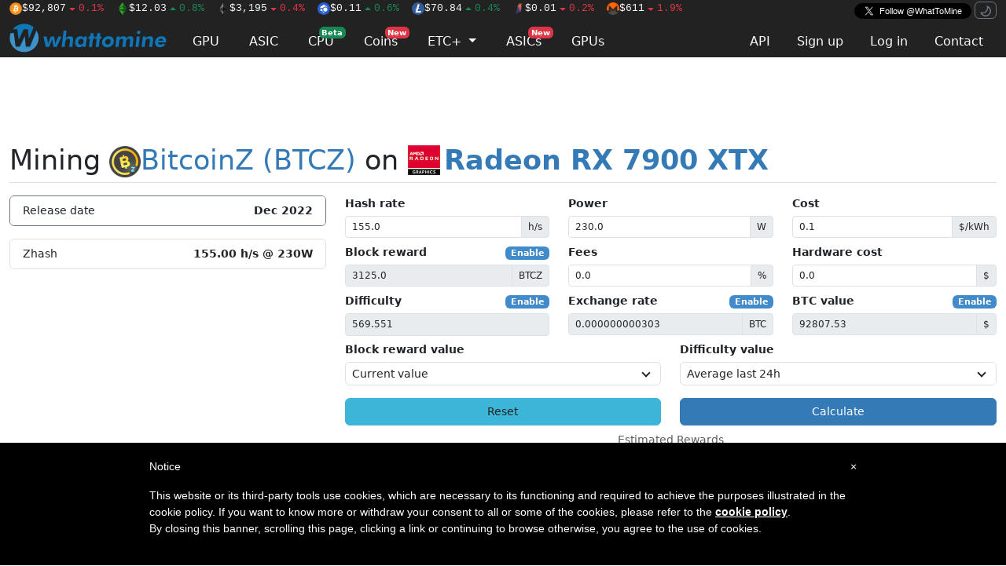

--- FILE ---
content_type: text/html; charset=utf-8
request_url: https://whattomine.com/coins/207-btcz-zhash/gpus/81-amd-radeon-rx-7900-xtx
body_size: 8267
content:
<!DOCTYPE html>
<html>
  <head>
    <title>Mining BitcoinZ (BTCZ) on Radeon RX 7900 XTX - WhatToMine</title>
<meta name="description" content="Calculate BitcoinZ (BTCZ) mining profitability in realtime on Radeon RX 7900 XTX based on hashrate, power consumption and electricity cost.">
<meta name="keywords" content="mining calculator profitability bitcoinz btcz zhash radeon rx 7900 xtx">
<link rel="canonical" href="https://whattomine.com/coins/207-btcz-zhash/gpus/81-amd-radeon-rx-7900-xtx">
<meta name="twitter:site" content="@whattomine">
    <script src="/assets/mode_switcher-7850fd1eb7bd8d443710a1de419782606d978a406f30e368084d8669c36eb35b.js"></script>
    <link rel="stylesheet" href="/assets/application-843f43fab7e7746f5ea24a9e4447f9b865517cc33ce0356f2c63d17e5d830103.css" />
    <script src="/assets/history-b52c36fea4b1ff14f6a0ed1bd5efb1c9db405bca0e2ecaed971e1ec481796f14.js"></script>
    <script src="/assets/application-461478182110825d173e89b0e6e2c14407f1755bde1affeb115f6beec4b36a56.js" defer="defer"></script>
    <meta name="csrf-param" content="authenticity_token" />
<meta name="csrf-token" content="90WU0D1OIsqZGiuKuo8AAw08U4gG5MSuhRDdPW0i8z0RnAKwCSd3jDzFhuFyh4mclLkE9i0d09Eu4xxpwzuAnA" />
    <meta name="user_id" />
    <script async src="https://www.googletagmanager.com/gtag/js?id=G-L0EG2LPE7D"></script>
    <script>
      window.dataLayer = window.dataLayer || [];
      function gtag(){dataLayer.push(arguments);}
      gtag('js', new Date());

      const filteredParams4 = location.search.slice(1).split('&').filter(function(param) {
        return param.startsWith('a_') && !param.startsWith('a_u')
      }).join('&');
      const search4 = filteredParams4.length > 0 ? '&' + filteredParams4 : '';

      gtag('config', 'G-L0EG2LPE7D', {
        page_location: location.pathname + search4
      });
    </script>
    <style type="text/css"> #iubenda-cs-banner { bottom: 0px !important; left: 0px !important; position: fixed !important; width: 100% !important; z-index: 99999998 !important; background-color: black; } .iubenda-cs-content { display: block; margin: 0 auto; padding: 20px; width: auto; font-family: Helvetica,Arial,FreeSans,sans-serif; font-size: 14px; background: #000; color: #fff;} .iubenda-cs-rationale { max-width: 900px; position: relative; margin: 0 auto; } .iubenda-banner-content > p { font-family: Helvetica,Arial,FreeSans,sans-serif; line-height: 1.5; } .iubenda-cs-close-btn { margin:0; color: #fff; text-decoration: none; font-size: 14px; position: absolute; top: 0; right: 0; border: none; } .iubenda-cs-cookie-policy-lnk { text-decoration: underline; color: #fff; font-size: 14px; font-weight: 900; } </style> <script type="text/javascript"> var _iub = _iub || []; _iub.csConfiguration = {"priorConsent":false,"lang":"en","siteId":1263648,"banner":{"textColor":"black","backgroundColor":"white","slideDown":false,"applyStyles":false},"cookiePolicyId":72463889}; </script><script type="text/javascript" src="//cdn.iubenda.com/cookie_solution/safemode/iubenda_cs.js" charset="UTF-8" async></script>
    <link rel="preconnect" href="https://www.googletagservices.com">
    <link rel="preconnect" href="https://securepubads.g.doubleclick.net">
    <link rel="preconnect" href="https://tpc.googlesyndication.com">
    <link rel="preconnect" href="https://cdn.jsdelivr.net">
    <link rel="apple-touch-icon" sizes="180x180" href="/assets/favicon/apple-touch-icon-04fe6bf3bd9780276ce23286a49833e5f4b05cea9a6627a825de8d972ccad1dd.png">
<link rel="icon" type="image/png" sizes="32x32" href="/assets/favicon/favicon-32x32-25ec665dbf5fe9a5074777511dab10dd7c983d0967e43224e4f3be9a8bce0ed9.png">
<link rel="icon" type="image/png" sizes="16x16" href="/assets/favicon/favicon-16x16-f1981a35049486814a4699470699498f3bb99357a9c3df43f077e32ddea2c552.png">
<link rel="mask-icon" href="/assets/favicon/safari-pinned-tab-cec41ca6e2c667949a3c4ff98c6ffaa35bf9326c80a5e347ef3f7fe06490dbcb.svg" color="#5bbad5">
<link rel="shortcut icon" href="/assets/favicon/favicon-316428778fe6aa7979563cd834b07d724c0d878d420e2af77434cc3c4b185d40.ico">
<meta name="msapplication-TileColor" content="#da532c">
<meta name="theme-color" content="#ffffff">

  </head>
  <body>
    <!-- codes for sevio header banner -->
    <div style="width: 100%; width: max(1280px, 100%); max-height: 90px">
      <div class="sevioads" data-zone="f9477b0d-eac9-4f15-8bbe-cbab8eacbf4a"></div>
    </div>

    <nav class="navbar navbar-fixed-top sticky-top bg-black py-0">
  <div class="container d-flex flex-row align-content-center">
    <span class="tickers">
        <a class="text-reset me-2" href="/coins/1-btc-sha-256"><img class="ticker-image" title="Bitcoin" alt="BTC" src="https://images-production.whattomine.com/kcj2968n0hhl93jnptu0cxtr70ux" loading="lazy" decoding="async" />$92,807<span class="text-danger"><svg class="octicon octicon-triangle-down" viewBox="0 0 16 16" version="1.1" width="16" height="16" aria-hidden="true"><path d="m4.427 7.427 3.396 3.396a.25.25 0 0 0 .354 0l3.396-3.396A.25.25 0 0 0 11.396 7H4.604a.25.25 0 0 0-.177.427Z"></path></svg>0.1%</span></a>
        <a class="text-reset me-2" href="/coins/162-etc-etchash"><img class="ticker-image" title="EthereumClassic" alt="ETC" src="https://images-production.whattomine.com/nnxsf01nk0vj0kmm797nyyu8vx78" loading="lazy" decoding="async" />$12.03<span class="text-success"><svg class="octicon octicon-triangle-up" viewBox="0 0 16 16" version="1.1" width="16" height="16" aria-hidden="true"><path d="m4.427 9.573 3.396-3.396a.25.25 0 0 1 .354 0l3.396 3.396a.25.25 0 0 1-.177.427H4.604a.25.25 0 0 1-.177-.427Z"></path></svg>0.8%</span></a>
        <a class="text-reset me-2" href="/coins/151-eth-ethash"><img class="ticker-image" title="Ethereum" alt="ETH" src="https://images-production.whattomine.com/83fzzkmgcainyer194zyjas1442d" loading="lazy" decoding="async" />$3,195<span class="text-danger"><svg class="octicon octicon-triangle-down" viewBox="0 0 16 16" version="1.1" width="16" height="16" aria-hidden="true"><path d="m4.427 7.427 3.396 3.396a.25.25 0 0 0 .354 0l3.396-3.396A.25.25 0 0 0 11.396 7H4.604a.25.25 0 0 0-.177.427Z"></path></svg>0.4%</span></a>
        <a class="text-reset me-2" href="/coins/287-flux-pouw"><img class="ticker-image" title="Flux" alt="FLUX" src="https://images-production.whattomine.com/pfcjwlqme32186ouw9qq8wqpzirh" loading="lazy" decoding="async" />$0.11<span class="text-success"><svg class="octicon octicon-triangle-up" viewBox="0 0 16 16" version="1.1" width="16" height="16" aria-hidden="true"><path d="m4.427 9.573 3.396-3.396a.25.25 0 0 1 .354 0l3.396 3.396a.25.25 0 0 1-.177.427H4.604a.25.25 0 0 1-.177-.427Z"></path></svg>0.6%</span></a>
        <a class="text-reset me-2" href="/coins/4-ltc-scrypt"><img class="ticker-image" title="Litecoin" alt="LTC" src="https://images-production.whattomine.com/k3efdao8akx6ckc61axnbpauz9nb" loading="lazy" decoding="async" />$70.84<span class="text-success"><svg class="octicon octicon-triangle-up" viewBox="0 0 16 16" version="1.1" width="16" height="16" aria-hidden="true"><path d="m4.427 9.573 3.396-3.396a.25.25 0 0 1 .354 0l3.396 3.396a.25.25 0 0 1-.177.427H4.604a.25.25 0 0 1-.177-.427Z"></path></svg>0.4%</span></a>
        <a class="text-reset me-2" href="/coins/234-rvn-kawpow"><img class="ticker-image" title="Ravencoin" alt="RVN" src="https://images-production.whattomine.com/17zbt1uc31uwcv0mwc7933zrifas" loading="lazy" decoding="async" />$0.01<span class="text-danger"><svg class="octicon octicon-triangle-down" viewBox="0 0 16 16" version="1.1" width="16" height="16" aria-hidden="true"><path d="m4.427 7.427 3.396 3.396a.25.25 0 0 0 .354 0l3.396-3.396A.25.25 0 0 0 11.396 7H4.604a.25.25 0 0 0-.177.427Z"></path></svg>0.2%</span></a>
        <a class="text-reset me-2" href="/coins/101-xmr-randomx"><img class="ticker-image" title="Monero" alt="XMR" src="https://images-production.whattomine.com/jxtiw1c3duf67ox3nf76apk5hn5d" loading="lazy" decoding="async" />$611<span class="text-danger"><svg class="octicon octicon-triangle-down" viewBox="0 0 16 16" version="1.1" width="16" height="16" aria-hidden="true"><path d="m4.427 7.427 3.396 3.396a.25.25 0 0 0 .354 0l3.396-3.396A.25.25 0 0 0 11.396 7H4.604a.25.25 0 0 0-.177.427Z"></path></svg>1.9%</span></a>
    </span>
      <a href="https://x.com/WhatToMine" class="x-follow ms-auto" target="_blank" rel="noopener">
        <i></i>
        <span class="label">Follow @WhatToMine</span>
      </a>

      <span class="ms-1" id="theme-switcher">
        <button id="theme-switcher-dark" class="btn btn-xs btn-outline-secondary d-none" data-bs-theme-value="dark">
          <svg class="octicon octicon-moon" viewBox="0 0 16 16" version="1.1" width="16" height="16" aria-hidden="true"><path d="M9.598 1.591a.749.749 0 0 1 .785-.175 7.001 7.001 0 1 1-8.967 8.967.75.75 0 0 1 .961-.96 5.5 5.5 0 0 0 7.046-7.046.75.75 0 0 1 .175-.786Zm1.616 1.945a7 7 0 0 1-7.678 7.678 5.499 5.499 0 1 0 7.678-7.678Z"></path></svg>
        </button>
        <button id="theme-switcher-light" class="btn btn-xs btn-outline-secondary" data-bs-theme-value="light">
          <svg class="octicon octicon-sun" viewBox="0 0 16 16" version="1.1" width="16" height="16" aria-hidden="true"><path d="M8 12a4 4 0 1 1 0-8 4 4 0 0 1 0 8Zm0-1.5a2.5 2.5 0 1 0 0-5 2.5 2.5 0 0 0 0 5Zm5.657-8.157a.75.75 0 0 1 0 1.061l-1.061 1.06a.749.749 0 0 1-1.275-.326.749.749 0 0 1 .215-.734l1.06-1.06a.75.75 0 0 1 1.06 0Zm-9.193 9.193a.75.75 0 0 1 0 1.06l-1.06 1.061a.75.75 0 1 1-1.061-1.06l1.06-1.061a.75.75 0 0 1 1.061 0ZM8 0a.75.75 0 0 1 .75.75v1.5a.75.75 0 0 1-1.5 0V.75A.75.75 0 0 1 8 0ZM3 8a.75.75 0 0 1-.75.75H.75a.75.75 0 0 1 0-1.5h1.5A.75.75 0 0 1 3 8Zm13 0a.75.75 0 0 1-.75.75h-1.5a.75.75 0 0 1 0-1.5h1.5A.75.75 0 0 1 16 8Zm-8 5a.75.75 0 0 1 .75.75v1.5a.75.75 0 0 1-1.5 0v-1.5A.75.75 0 0 1 8 13Zm3.536-1.464a.75.75 0 0 1 1.06 0l1.061 1.06a.75.75 0 0 1-1.06 1.061l-1.061-1.06a.75.75 0 0 1 0-1.061ZM2.343 2.343a.75.75 0 0 1 1.061 0l1.06 1.061a.751.751 0 0 1-.018 1.042.751.751 0 0 1-1.042.018l-1.06-1.06a.75.75 0 0 1 0-1.06Z"></path></svg>
        </button>
      </span>
  </div>

  <div class="container d-flex">
    <a id="logo" class="navbar-brand" href="/coins">
      <img height="37px" width="200px" alt="whattomine" src="/assets/logo-horizontal-512a17b0a1461dc56483756083c34577965d7f8b039fd0801096e59fd93ec180.svg" loading="lazy" decoding="async" />
</a>
    <ul class="nav nav-tabs primary flex-fill mt-auto">
      <li class="nav-item me-1">
        <a class="nav-link " href="/coins">GPU</a>
      </li>
      <li class="nav-item me-1">
        <a class="nav-link " href="/asic">ASIC</a>
      </li>
      <li class="nav-item me-1">
        <a class="nav-link  position-relative" href="/cpu">
          CPU <span class="badge bg-success badge-floating">Beta</span>
</a>      </li>
      <li class="nav-item me-1">
        <a class="nav-link  position-relative" href="/calculators">
          Coins <span class="badge bg-danger badge-floating">New</span>
</a>      </li>
      <li class="nav-item me-1 dropdown" translate="no">
        <a href="#" class="nav-link  dropdown-toggle" data-bs-toggle="dropdown">
          ETC+ <span class="caret"></span>
        </a>
        <div class="dropdown-menu">
          <a class="dropdown-item" href="/merged_coins/80-dgb-doge">DGB+DOGE</a><a class="dropdown-item" href="/merged_coins/83-erg-kas">ERG+KAS</a><a class="dropdown-item" href="/merged_coins/79-etc-alph">ETC+ALPH</a><a class="dropdown-item" href="/merged_coins/82-etc-kas">ETC+KAS</a><a class="dropdown-item" href="/merged_coins/71-ltc-doge">LTC+DOGE</a>
        </div>
      </li>
      <li class="nav-item me-1">
        <a class="nav-link  position-relative" href="/asics">
          ASICs <span class="badge bg-danger badge-floating">New</span>
</a>      </li>
      <li class="nav-item me-1">
        <a class="nav-link  position-relative" href="/gpus">
          GPUs
</a>      </li>

      <li class="nav-item ms-auto">
      </li>
      <li class="nav-item"><a class="nav-link" href="/api-docs">API</a></li>
        <li class="nav-item"><a class="nav-link" href="/users/sign_up">Sign up</a></li>
        <li class="nav-item"><a class="nav-link" href="/users/sign_in">Log in</a></li>
      <li class="nav-item">
        <a class="nav-link " href="/contacts/new">Contact</a>
      </li>
    </ul>
  </div>

</nav>



    <!-- codes for sevio native banner -->
    <div style="position: fixed; width: 100%; width: max(300px, 100%); top: 90px; right: 15px; z-index: 999999999; max-height: 80px">
      <div class="sevioads" data-zone="8c438b81-fdef-49bb-b7af-fd42a83c6480"></div>
    </div>

    <div class="container">
      
<div id='wrapper-sevio-4ac71c10-9f4f-4247-8a00-0ae14f3e9031'
      style='position: fixed; bottom: 0; left: 50%; transform: translateX(-50%); display: none; width: 728px; height: 90px; z-index: 1000;'>
      <script async src='https://cdn.adx.ws/scripts/loader.js'></script>
      <div class='sevioads' data-zone='4ac71c10-9f4f-4247-8a00-0ae14f3e9031'
        style='position: fixed; bottom: 0; left: 50%; transform: translateX(-50%); display: inline-block; z-index: 999;'>
      </div>
      <script>
        window.sevioads = window.sevioads || [];
        var sevioads_preferences = [];
        sevioads_preferences[0] = {};
        sevioads_preferences[0].zone = '4ac71c10-9f4f-4247-8a00-0ae14f3e9031';
        sevioads_preferences[0].adType = 'banner';
        sevioads_preferences[0].inventoryId = '961ac7bd-8f22-4c30-92ba-cd6ffdb6c387';
        sevioads_preferences[0].accountId = 'ddc8ae71-7e24-4e91-9a99-12790a918c47';
        sevioads.push(sevioads_preferences);
      </script>
    </div>

    <script>
      (function(){
        var adDiv = document.getElementById('wrapper-sevio-4ac71c10-9f4f-4247-8a00-0ae14f3e9031');
        function checkSizeAndDisplayAd() {
          if (window.innerWidth >= 728) {
            adDiv.style.display = 'inline-block';
          } else {
            adDiv.style.display = 'none';
          }
        }
        checkSizeAndDisplayAd();
        window.addEventListener('resize', checkSizeAndDisplayAd);
      })();
    </script>
<script async src='https://cdn.adx.ws/scripts/loader.js'></script>
<script async src='https://cdn.adx.ws/scripts/loader.js'></script>

    <script>
      window.sevioads = window.sevioads || [];
      var sevioads_preferences = [];
      sevioads_preferences[0] = {};
      sevioads_preferences[0].zone = 'f9477b0d-eac9-4f15-8bbe-cbab8eacbf4a';
      sevioads_preferences[0].adType = 'banner';
      sevioads_preferences[0].inventoryId = '961ac7bd-8f22-4c30-92ba-cd6ffdb6c387';
      sevioads_preferences[0].accountId = 'ddc8ae71-7e24-4e91-9a99-12790a918c47';
      sevioads.push(sevioads_preferences);
    </script>

<div class="row my-2">
  <div class="col-10 offset-1">
    <div class="centered-image-short" style="width:728px;height:90px"><div class="d-flex flex-row justify-content-center align-items-center invisible when-adblock-detected" style="height: 0px;"><a href="/subscription">Prefer websites without ads? Support WTM by subscribing for $9/mo.</a></div><div class='sevioads' data-zone='3fdab746-174f-43a2-9384-b6f1c664deaf'></div>
      <script>
        window.sevioads = window.sevioads || [];
        var sevioads_preferences = [];
        sevioads_preferences[0] = {};
        sevioads_preferences[0].zone = '3fdab746-174f-43a2-9384-b6f1c664deaf';
        sevioads_preferences[0].adType = 'banner';
        sevioads_preferences[0].inventoryId = '961ac7bd-8f22-4c30-92ba-cd6ffdb6c387';
        sevioads_preferences[0].accountId = 'ddc8ae71-7e24-4e91-9a99-12790a918c47';
        sevioads.push(sevioads_preferences);
      </script></div>
  </div>
</div>

<div class="row sticky-top" style="top: 72px; z-index: 500;">
  <div class="col">
    <div class="d-flex flex-row mb-3 align-items-center bg-body border-bottom">
        <h1 class="flex-grow-1 my-0 py-1"  translate="no">
          Mining
          <a href="/coins/207-btcz-zhash">
              <img width="40px" height="40px" src="https://images-production.whattomine.com/h3vmafnfvas3cse5qjpq0x0tel3n" loading="lazy" decoding="async" />BitcoinZ (BTCZ)</a>
          on
          <a href="/gpus/81-amd-radeon-rx-7900-xtx">
            <img height="40px" class="me-1 mb-1" src="/assets/manufacturers/amd-14478d2af763a6e0b0c4cac3f4d9ce4dc6a7e4ddf7c730ac8af6eda8bf400f16.png" loading="lazy" decoding="async" /><strong>Radeon RX 7900 XTX</strong>
</a>        </h1>
    </div>
  </div>
</div>

<div class="row">
  <div class="col-4">
    <div class="card border-secondary">
  <ul class="list-group list-group-flush ">
      <li class="list-group-item">
        Release date
        <strong class="float-end">
          <span>Dec 2022</span>
        </strong>
      </li>
  </ul>
</div>


      <ul class="list-group mt-3">
        <li class="list-group-item ">
  Zhash
  <strong class="float-end font-numeric-tabular text-end">
      155.00 h/s @ 230W
  </strong>
</li>

      </ul>
  </div>

  <div class="col-8">
    <form data-generate-json-link="true" action="/coins/207-btcz-zhash/gpus/81-amd-radeon-rx-7900-xtx" accept-charset="UTF-8" method="get">
  <div class="row">
    <div class="col">
      <label for="hr">Hash rate</label>
      <div class="input-group input-group-sm mb-2">
        <input type="text" name="hr" id="hr" value="155.0" class="form-control" />
        <span class="input-group-text">
            h/s
        </span>
      </div>
      <label for="br">Block reward</label>

      <div class="ck-button-inputs float-end">
        <label>
          <input type="checkbox" name="br_enabled" id="br_enabled" value="true" hidden="hidden" class="disabled-inputs" data-input-type="br" />
          <span class="badge">Enable</span>
        </label>
      </div>

      <div class="input-group input-group-sm mb-2">
        <input type="text" name="br" id="br" value="3125.0" class="form-control" disabled="disabled" />
        <span class="input-group-text">BTCZ</span>
      </div>
      <label for="d">Difficulty</label>

      <div class="ck-button-inputs float-end">
        <label>
          <input type="checkbox" name="d_enabled" id="d_enabled" value="true" hidden="hidden" class="disabled-inputs" data-input-type="d" />
          <span class="badge">Enable</span>
        </label>
      </div>

      <div class="input">
        <input type="text" name="d" id="d" value="569.551" class="form-control form-control-sm" disabled="disabled" />
      </div>
    </div>
    <div class="col">
      <label for="p">Power</label>
      <div class="input-group input-group-sm mb-2">
        <input type="text" name="p" id="p" value="230.0" class="form-control" />
        <span class="input-group-text">W</span>
      </div>

      <div class="row">

        <div class="col">
          <label for="fee">Fees</label>
          
          
          <div class="input-group input-group-sm mb-2">
            <input type="text" name="fee" id="fee" value="0.0" class="form-control" />
            <span class="input-group-text">%</span>
          </div>
        </div>
      </div>

        <label for="er">Exchange rate</label>

        <div class="ck-button-inputs float-end">
          <label>
            <input type="checkbox" name="er_enabled" id="er_enabled" value="true" hidden="hidden" class="disabled-inputs" data-input-type="er" />
            <span class="badge">Enable</span>
          </label>
        </div>

        <div class="input-group input-group-sm mb-2">
          <input type="text" name="er" id="er" value="0.000000000303" class="form-control" disabled="disabled" />
          <span class="input-group-text">
            BTC
          </span>
        </div>
    </div>
    <div class="col">
      <label for="cost">Cost</label>
      <div class="input-group input-group-sm mb-2">
        <input type="text" name="cost" id="cost" value="0.1" class="form-control" />
        <input type="hidden" name="cost_currency" id="cost_currency" value="USD" autocomplete="off" />
        <span class="input-group-text" translate="no">$/kWh</span>
      </div>
      <label for="hcost">Hardware cost</label>
      <div class="input-group input-group-sm mb-2">
        <input type="text" name="hcost" id="hcost" value="0.0" class="form-control" />
        <span class="input-group-text" translate="no">$</span>
      </div>
      <label for="btc">BTC value</label>

      <div class="ck-button-inputs float-end">
        <label>
          <input type="checkbox" name="btc_enabled" id="btc_enabled" value="true" hidden="hidden" class="disabled-inputs" data-input-type="btc" />
          <span class="badge">Enable</span>
        </label>
      </div>

      <div class="input-group input-group-sm">
        <input type="text" name="btc" id="btc" value="92807.53" class="form-control" disabled="disabled" />
        <span class="input-group-text" translate="no">$</span>
      </div>
    </div>
  </div>

  <div class="row">
    <div class="col">
      <label for="span_br">Block reward value</label>
      <select name="span_br" id="span_br" class="slim-select"><option selected="selected" value="">Current value</option>
<option value="1h">Average last 1h</option>
<option value="24">Average last 24h</option>
<option value="3">Average last 3 days</option>
<option value="7">Average last 7 days</option></select>
    </div>
    <div class="col">
      <label for="span_d">Difficulty value</label>
      <select name="span_d" id="span_d" class="slim-select"><option value="">Current value</option>
<option value="1h">Average last 1h</option>
<option selected="selected" value="24">Average last 24h</option>
<option value="3">Average last 3 days</option>
<option value="7">Average last 7 days</option></select>
    </div>
  </div>

  <div class="row mt-3">
    <div class="col d-grid">
      <a class="btn btn-info" href="/coins/207-btcz-zhash/gpus/81-amd-radeon-rx-7900-xtx">Reset</a>
    </div>
    <div class="col d-grid">
      <input type="submit" name="commit" value="Calculate" class="btn btn-primary" data-disable-with="Calculate" />
    </div>
  </div>
</form>
    <table class="table table-hover">
  <caption class="text-center">Estimated Rewards</caption>
  <thead>
    <tr>
      <th>Per</th>
      
      <th class="text-end">Fees</th>
      <th class="text-end">Est. Rewards</th>
      <th class="text-end">Rev. BTC</th>
      <th class="text-end">Rev. $</th>
      <th class="text-end">Cost</th>
      <th class="text-end">Profit</th>
    </tr>
  </thead>

  <tbody>
    <tr>
      <td>
        Hour
      </td>
      <td class="text-end font-monospace">
        0.000000
      </td>
      <td class="text-end font-monospace">
        371.880375
      </td>
      <td class="text-end font-monospace">
        0.000000
      </td>
      <td class="text-end font-monospace">
        $0.01
      </td>
      <td class="text-end font-monospace">
        $0.02
      </td>
      <td class="text-end font-monospace">
        -$0.01
      </td>
    </tr>
    <tr class="table-active">
      <td>
        Day
      </td>
      <td class="text-end font-monospace">
        0.000000
      </td>
      <td class="text-end font-monospace">
        8,925.129000
      </td>
      <td class="text-end font-monospace">
        0.000003
      </td>
      <td class="text-end font-monospace">
        $0.25
      </td>
      <td class="text-end font-monospace">
        $0.55
      </td>
      <td class="text-end font-monospace">
        -$0.30
      </td>
    </tr>

    <tr><td colspan="7" class="text-center">Speculative</td></tr>
    <tr>
      <td>
        Week
      </td>
      <td class="text-end font-monospace">
        0.000000
      </td>
      <td class="text-end font-monospace">
        62,475.903002
      </td>
      <td class="text-end font-monospace">
        0.000019
      </td>
      <td class="text-end font-monospace">
        $1.76
      </td>
      <td class="text-end font-monospace">
        $3.86
      </td>
      <td class="text-end font-monospace">
        -$2.11
      </td>
    </tr>
    <tr>
      <td>
        Month
      </td>
      <td class="text-end font-monospace">
        0.000000
      </td>
      <td class="text-end font-monospace">
        267,753.870009
      </td>
      <td class="text-end font-monospace">
        0.000081
      </td>
      <td class="text-end font-monospace">
        $7.52
      </td>
      <td class="text-end font-monospace">
        $16.56
      </td>
      <td class="text-end font-monospace">
        -$9.04
      </td>
    </tr>

    <tr><td colspan="7" class="text-center"><div class="centered-image-short" style="width:728px;height:90px"><div class='sevioads' data-zone='78813b45-8e8d-40c1-a1c6-bfc30561b38e'></div>
      <script>
        window.sevioads = window.sevioads || [];
        var sevioads_preferences = [];
        sevioads_preferences[0] = {};
        sevioads_preferences[0].zone = '78813b45-8e8d-40c1-a1c6-bfc30561b38e';
        sevioads_preferences[0].adType = 'banner';
        sevioads_preferences[0].inventoryId = '961ac7bd-8f22-4c30-92ba-cd6ffdb6c387';
        sevioads_preferences[0].accountId = 'ddc8ae71-7e24-4e91-9a99-12790a918c47';
        sevioads.push(sevioads_preferences);
      </script></div></td></tr>

    <tr><td colspan="7" class="text-center">Historical</td></tr>
    <tr>
      <td>
        Last Hour
      </td>
      <td class="text-end font-monospace">
        0.000000
      </td>
      <td class="text-end font-monospace">
        343.980944
      </td>
      <td class="text-end font-monospace">
        0.000000
      </td>
      <td class="text-end font-monospace">
        $0.01
      </td>
      <td class="text-end font-monospace">
        $0.02
      </td>
      <td class="text-end font-monospace">
        -$0.01
      </td>
    </tr>
    <tr>
      <td>
        Last Day
      </td>
      <td class="text-end font-monospace">
        0.000000
      </td>
      <td class="text-end font-monospace">
        8,925.129000
      </td>
      <td class="text-end font-monospace">
        0.000003
      </td>
      <td class="text-end font-monospace">
        $0.25
      </td>
      <td class="text-end font-monospace">
        $0.55
      </td>
      <td class="text-end font-monospace">
        -$0.30
      </td>
    </tr>
    <tr>
      <td>
        Last 3 Days
      </td>
      <td class="text-end font-monospace">
        0.000000
      </td>
      <td class="text-end font-monospace">
        27,108.129781
      </td>
      <td class="text-end font-monospace">
        0.000008
      </td>
      <td class="text-end font-monospace">
        $0.76
      </td>
      <td class="text-end font-monospace">
        $1.66
      </td>
      <td class="text-end font-monospace">
        -$0.89
      </td>
    </tr>
    <tr>
      <td>
        Last Week
      </td>
      <td class="text-end font-monospace">
        0.000000
      </td>
      <td class="text-end font-monospace">
        60,843.518303
      </td>
      <td class="text-end font-monospace">
        0.000018
      </td>
      <td class="text-end font-monospace">
        $1.71
      </td>
      <td class="text-end font-monospace">
        $3.86
      </td>
      <td class="text-end font-monospace">
        -$2.15
      </td>
    </tr>
  </tbody>
</table>

      <div style="width: 100%; height: 375px" class="mt-3">
    <canvas id="rewards_history" height="352" width="823"></canvas>
  </div>
  <script type="text/javascript">
    fetch(
      '/coins/207-btcz-zhash/history?cost=0.1&fee=0.0&format=json&hr=155.0&p=230'
      )
      .then((response) => { return response.json() })
      .then((history) => {
        var ctx = document.getElementById('rewards_history')
        window.WTM.renderCoinHistoryChart(ctx, history, "USD")
      })
  </script>

      <div class="mt-3">
    <table class="table table-hover">
      <caption style="text-align: center">Exchange Rates</caption>
      <thead>
        <tr>
          <th>Exchange</th>
          <th class="text-end">Current Rate</th>
          <th class="text-end">Volume 24h</th>
          <th class="text-end">24h Rate</th>
          <th class="text-end">3d Rate</th>
          <th class="text-end">7d Rate</th>
        </tr>
      </thead>

      <tbody>
          <tr>
            <td>
              <a target="_blank" rel="noopener" href="https://whitebit.com/trade/BTCZ-USDT">WhiteBIT</a>
            </td>
            <td class="text-end font-monospace">
              0.0303 sat
            </td>
            <td class="text-end font-monospace">
              0.00 BTC
            </td>
            <td class="text-end font-monospace">
              0.0312 sat
            </td>
            <td class="text-end font-monospace">
              0.0314 sat
            </td>
            <td class="text-end font-monospace">
              0.0333 sat
            </td>
          </tr>
          <tr>
            <td>
              <a target="_blank" rel="noopener" href="https://safetrade.com/exchange/BTCZ-USDT">SafeTrade</a>
            </td>
            <td class="text-end font-monospace">
              0.0355 sat
            </td>
            <td class="text-end font-monospace">
              0.00 BTC
            </td>
            <td class="text-end font-monospace">
              0.0354 sat
            </td>
            <td class="text-end font-monospace">
              0.0352 sat
            </td>
            <td class="text-end font-monospace">
              0.0368 sat
            </td>
          </tr>
      </tbody>
    </table>
  </div>


      <div class="mt-2">
    <table class="table table-hover mt-5">
      <caption style="text-align: center">Mining Pools</caption>
      <thead>
        <tr>
          <th>Pool</th>
          <th>Location</th>
          <th class="text-end">Fee</th>
          <th class="text-end">Hashrate</th>
          <th class="text-end">Hashrate %</th>
          <th class="text-end">Miners</th>
        </tr>
      </thead>

      <tbody>
          <tr>
            <td>
              <a target="_blank" href="https://www.zpool.ca/">zpool Zhash</a>
              
            </td>
            <td class="">
              EU, US
            </td>
            <td class="text-end font-monospace">
                1.00%
            </td>
            <td class="text-end font-monospace">
              18.45 kh/s
            </td>
              <td class="text-end">
                <span class="badge bg-warning" data-bs-toggle="popover" data-bs-placement="left"
                  data-bs-trigger="hover" data-bs-offset="0px, 3px" data-animation="false"
                  data-bs-content="Multi-coin pools dynamically switch between coins. Values are approximate.">
                  Multi-coin pool
                </span>
              </td>
            <td class="text-end font-monospace">
              99
            </td>
</tr>          <tr>
            <td>
              <a target="_blank" href="http://btcz.pcmining.xyz:8080/">PCMiNing</a>
              
            </td>
            <td class="">
              EU
            </td>
            <td class="text-end font-monospace">
                2.00%
            </td>
            <td class="text-end font-monospace">
              133.64 h/s
            </td>
              <td class="text-end font-monospace">
                <span>0.5%</span>
              </td>
            <td class="text-end font-monospace">
              2
            </td>
</tr>      </tbody>
    </table>
</div>

<div class="mt-3">
    <a target="_blank" rel="noopener" class="btn btn-outline-secondary" href="https://miningpoolstats.stream/bitcoinz">
      More pools at MiningPoolStats
      <svg class="octicon octicon-link-external" viewBox="0 0 16 16" version="1.1" width="16" height="16" aria-hidden="true"><path d="M3.75 2h3.5a.75.75 0 0 1 0 1.5h-3.5a.25.25 0 0 0-.25.25v8.5c0 .138.112.25.25.25h8.5a.25.25 0 0 0 .25-.25v-3.5a.75.75 0 0 1 1.5 0v3.5A1.75 1.75 0 0 1 12.25 14h-8.5A1.75 1.75 0 0 1 2 12.25v-8.5C2 2.784 2.784 2 3.75 2Zm6.854-1h4.146a.25.25 0 0 1 .25.25v4.146a.25.25 0 0 1-.427.177L13.03 4.03 9.28 7.78a.751.751 0 0 1-1.042-.018.751.751 0 0 1-.018-1.042l3.75-3.75-1.543-1.543A.25.25 0 0 1 10.604 1Z"></path></svg>
</a>  <a class="btn btn-outline-secondary float-end inline-block" href="/pool_requests/new?coin_id=207">Suggest a mining pool</a>
</div>

<div class="mt-3">
</div>

  </div>
</div>

      <footer class="mt-5 pt-3 border-top text-body-secondary" style="margin-bottom: 110px;">
  <nav>
    <ul>
      © 2014 - 2026 <a href="/coins">WhatToMine</a> |
      <a target="_blank" rel="noopener" href="https://bitcointalk.org/index.php?topic=567730.0">Bitcointalk Thread</a> |
      <a target="_blank" rel="noopener" href="https://discord.gg/5GcFwa5">Discord Community</a> |
      <a href="/policy-terms">Terms of Service</a> |
      <a href="https://www.iubenda.com/privacy-policy/72463889" class="iubenda-nostyle no-brand iubenda-embed" title="Privacy Policy">Privacy Policy</a> |
      <a href="https://www.iubenda.com/privacy-policy/72463889/cookie-policy" class="iubenda-nostyle no-brand iubenda-embed " title="Cookie Policy">Cookie Policy</a> |
        <a href="#" class="cky-banner-element">Cookie Settings</a> |
      <a href="/contacts/new">Advertising</a> |
      <a href="/api-docs">API Docs</a>
    </ul>
  </nav>
</footer>
<script type="text/javascript">(function (w,d) {var loader = function () {var s = d.createElement("script"), tag = d.getElementsByTagName("script")[0]; s.src="https://cdn.iubenda.com/iubenda.js"; tag.parentNode.insertBefore(s,tag);}; if(w.addEventListener){w.addEventListener("load", loader, false);}else if(w.attachEvent){w.attachEvent("onload", loader);}else{w.onload = loader;}})(window, document);</script>

      <div id="4yaE3VQLZDx9NziT">
  <div class="adBanner" id="AdBanner" style="height: 2px; width: 2px;">
  </div>
</div>
<script type="text/javascript">
  document.addEventListener('DOMContentLoaded', function() {
      if (!(document.getElementById('4yaE3VQLZDx9NziT').offsetHeight > 1)) {
        window.logVisit(true)
        window.adblockDetected()
      } else {
        fetch("https://pagead2.googlesyndication.com/pagead/js/adsbygoogle.js", { method: "HEAD", mode: "no-cors" })
          .then(function(response) {
            if (response.redirected) {
              window.logVisit(true)
              window.adblockDetected()
            } else {
              setTimeout(function() {
                const e = document.querySelector('[id^=bsa-zone_')
                if (e && !(e.offsetHeight > 1)) {
                  window.logVisit(true)
                  window.adblockDetected()
                } else {
                  window.logVisit(false)
                }
              }, 5000)
            }
          }).catch(function(response) {
            window.logVisit(true)
            window.adblockDetected()
          })
      }
  })
</script>

      <script>
//<![CDATA[

        window.Settings = {"gpu_sort":true,"gpu_collapse":true,"nicehash_show":true,"power_cost":{"cost":{"cents":"10.0","currency_iso":"USD"},"in_user_currency":{"cents":"10.0","currency_iso":"USD"}},"display_currency":"USD","power_cost_cents":"10.0","ticker_tags":["BTC","ETC","ETH","FLUX","LTC","RVN","XMR"]};

//]]>
</script>    </div>
    
  <script defer src="https://static.cloudflareinsights.com/beacon.min.js/vcd15cbe7772f49c399c6a5babf22c1241717689176015" integrity="sha512-ZpsOmlRQV6y907TI0dKBHq9Md29nnaEIPlkf84rnaERnq6zvWvPUqr2ft8M1aS28oN72PdrCzSjY4U6VaAw1EQ==" data-cf-beacon='{"version":"2024.11.0","token":"17bc6c39f2384bc9bb9c4dbd0dafd6d5","server_timing":{"name":{"cfCacheStatus":true,"cfEdge":true,"cfExtPri":true,"cfL4":true,"cfOrigin":true,"cfSpeedBrain":true},"location_startswith":null}}' crossorigin="anonymous"></script>
</body>
</html>


--- FILE ---
content_type: text/javascript
request_url: https://whattomine.com/assets/mode_switcher-7850fd1eb7bd8d443710a1de419782606d978a406f30e368084d8669c36eb35b.js
body_size: -104
content:
(()=>{"use strict";const e=()=>localStorage.getItem("theme"),t=e=>localStorage.setItem("theme",e),a=()=>window.matchMedia("(prefers-color-scheme: dark)").matches?"dark":"light",o=()=>e()||a(),c=e=>{"auto"===e?document.documentElement.setAttribute("data-bs-theme",a()):document.documentElement.setAttribute("data-bs-theme",e)};c(o());const d=e=>{if(!document.querySelector("#theme-switcher"))return;const t=document.querySelector(`[data-bs-theme-value="${e}"]`);document.querySelectorAll("[data-bs-theme-value]").forEach((e=>{e.classList.remove("d-none")})),t.classList.add("d-none")};window.matchMedia("(prefers-color-scheme: dark)").addEventListener("change",(()=>{c(a())})),window.addEventListener("DOMContentLoaded",(()=>{d(o()),document.querySelectorAll("[data-bs-theme-value]").forEach((e=>{e.addEventListener("click",(()=>{const a=e.getAttribute("data-bs-theme-value");t(a),c(a),d(a,!0)}))}))}))})();